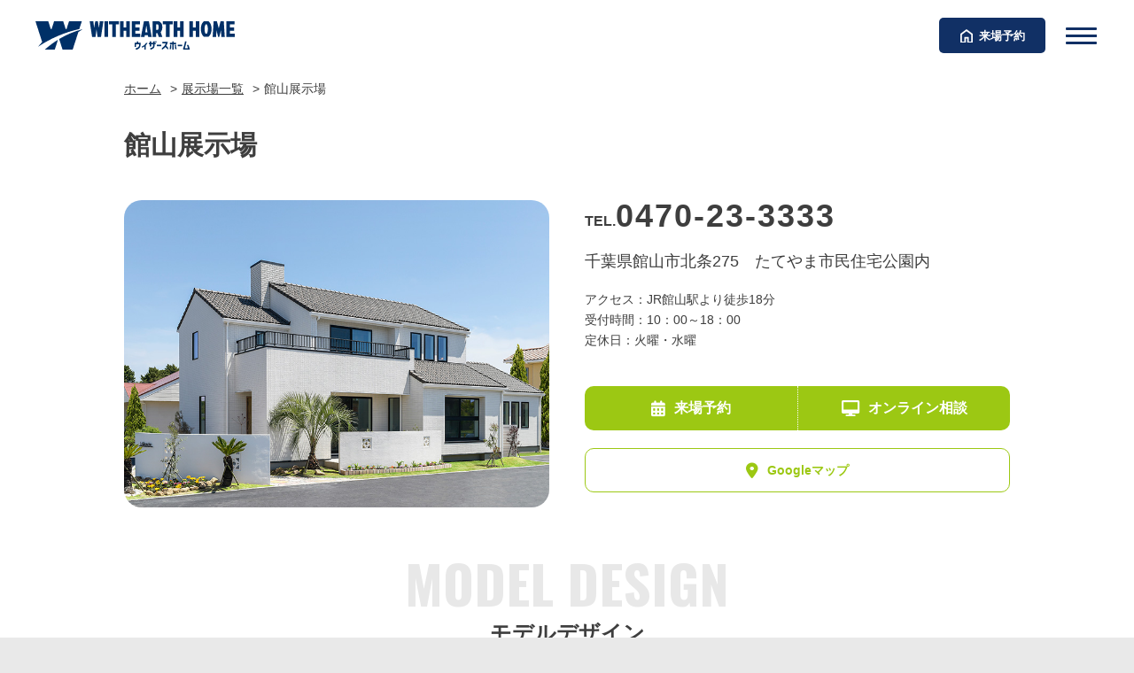

--- FILE ---
content_type: text/html; charset=UTF-8
request_url: https://with-e-home.com/model/view/16
body_size: 14802
content:
<!DOCTYPE html>
<html lang="ja">


<head>
    <meta charset="utf-8"/>    <meta name="viewport" content="width=device-width, initial-scale=1.0">
    <meta name="format-detection" content="telephone=no">
    <meta name="description" content="">
    <title>ウィザースホーム</title>

    
<link rel="apple-touch-icon" sizes="180x180" href="/apple-touch-icon.png">
<link rel="icon" type="image/png" sizes="32x32" href="/favicon_light.ico" media="(prefers-color-scheme: light)">
<link rel="icon" type="image/png" sizes="32x32" href="/favicon_dark.ico" media="(prefers-color-scheme: dark)">

    
    
<!-- Google Tag Manager -->
<script>
    (function(w,d,s,l,i){w[l]=w[l]||[];w[l].push({'gtm.start':
    new Date().getTime(),event:'gtm.js'});var f=d.getElementsByTagName(s)[0],
    j=d.createElement(s),dl=l!='dataLayer'?'&l='+l:'';j.async=true;j.src=
    'https://www.googletagmanager.com/gtm.js?id='+i+dl;f.parentNode.insertBefore(j,f);
    })(window,document,'script','dataLayer','GTM-QQL6');
</script>
<!-- End Google Tag Manager -->
    
    <!-- User -->
    <link href="https://cdnjs.cloudflare.com/ajax/libs/font-awesome/6.1.1/css/all.min.css" rel="stylesheet">
    <link href="https://fonts.googleapis.com/css?family=Noto+Sans+JP:400,500,700,900|Oswald:400,500,600,700&amp;display=swap&amp;subset=japanese" rel="stylesheet">
    <link rel="stylesheet" href="/css/style.css?1767675868"/>    
    <!-- User -->
    <script src="https://ajax.googleapis.com/ajax/libs/jquery/3.4.1/jquery.min.js"></script>
    <script src="/js/nav.js?1734084460"></script>    <script src="/js/divert.js?1754631246"></script>    <script src="/js/fitie.js?1640751914"></script>    <script src="/js/script.js?1734084460"></script>    </head>

<body id="body">
    <!-- Google Tag Manager (noscript) -->
    <noscript>
        <iframe src="https://www.googletagmanager.com/ns.html?id=GTM-QQL6"
                height="0" width="0" style="display:none;visibility:hidden">
        </iframe>
    </noscript>
    <!-- End Google Tag Manager (noscript) -->
    <div class="l-page" data-page-id="index">
        <!-- header start-->
<div class="header_wrap">

    <header>
        <a href="/" class="logo"><img src="/img/common/logo.svg" alt="ウィザースホーム" width="225" height="32"></a>

    </header>

    <div class="header_btn">
        <a href="/model/showroom/" class="reservation_btn"><span>来場予約</span></a>
        <a href="" id="hamburger"><span><span></span></span></a>
    </div>

    <nav id="header_nav">
        <ul class="main_nav">
            <li>
                <a href="" class="toggle"><span>住まいのラインナップ</span></a>

                <div class="submenu">
                    <a href="/lineup/" class="large_link"><span>住まいのラインナップ TOP</span></a>
                    <em class="ol_ttl">暮らし方から探す</em>
                    <ol class="sp_divide">
                        <li><a href="/lineup/sports">スポーツと暮らす</a></li>
                        <li><a href="/lineup/kosodate">子育て</a></li>
                        <li><a href="/lineup/newlifestyle">新生活様式</a></li>
                        <li><a href="/lineup/kajiraku">家事ラク</a></li>
                        <li><a href="/lineup/garage">ガレージ</a></li>
                        <li><a href="/lineup/3kaidate">3階建て</a></li>
                        <li><a href="/lineup/hiraya">平屋</a></li>
                        <li><a href="/lineup/doubleincome">共働き</a></li>
                        <li><a href="/lineup/nisetai">二世帯</a></li>
                        <li><a href="/lineup/outdoor">アウトドア</a></li>
                        <li><a href="/lineup/luxury">ラグジュアリー</a></li>
                    </ol>
                    <em class="ol_ttl">機能・性能から探す</em>
                    <ol class="sp_divide">
                        <li><a href="/lineup/zeh">ゼロエネルギー</a></li>
                        <li><a href="/lineup/seishin">制震住宅</a></li>
                        <li><a href="/lineup/saigai">災害に備える</a></li>
                        <li><a href="/lineup/iot">IoT</a></li>
                        <li><a href="/lineup/zenkankuchou">全館空調</a></li>
                        <li><a href="/lineup/cleanair">健やかな空気環境</a></li>
                    </ol>

                    <em class="ol_ttl">デザインから探す</em>

                    <ol>
                        <li><a href="/lineup/exterior_contemporary">EXTERIOR：コンテンポラリー</a></li>
                        <li><a href="/lineup/exterior_traditional">EXTERIOR：トラディショナル</a></li>
                        <li><a href="/lineup/interior/modern_darktone">INTERIOR：モダン ダークトーン</a></li>
                        <li><a href="/lineup/interior/classical_darktone">INTERIOR：クラシカル ダークトーン</a></li>
                        <li><a href="/lineup/interior/modern_lighttone">INTERIOR：モダン ライトトーン</a></li>
                        <li><a href="/lineup/interior/classical_lighttone">INTERIOR：クラシカル ライトトーン</a></li>
                        <li><a href="/lineup/interior/gazou">画像から探す</a></li>
                    </ol>
                    <div class="bnr_box">
                        <a href="/lineup/co-cochi"><img src="/img/common/bnr_co-cochi.webp" alt="CO-COCHIデザイン" width="289" height="98"></a>
                        <a href="/lp/selectstyle/"><img src="/img/common/bnr_selectstyle.webp" alt="SELECT STYLE" width="289" height="98"></a>
                        <div class="bestplan-pop" onclick="bestPlanClick()"><img src="/img/common/bnr_bestplan.webp?250625" alt="BEST PLAN" width="289" height="98"></div>
                    </div>

                </div>
            </li>
            <li><a href="/standard"><span>標準仕様</span></a></li>
            <li>
                <a href="" class="toggle"><span>技術と性能</span></a>

                <div class="submenu">
                    <a href="/technology/" class="large_link"><span>技術と性能TOP</span></a>

                    <ol class="sp_divide">
                        <li><a href="/technology/lcc/">LCC</a></li>
                        <li><a href="/technology/dannetsu/">超・高断熱</a></li>
                        <li><a href="/technology/taishin/">耐震性</a></li>
                        <li><a href="/technology/taika/">耐火性</a></li>
                        <li><a href="/technology/taikyu/">耐久性</a></li>
                        <li><a href="/technology/air_con/">空気環境</a></li>
                        <li><a href="/technology/gaisou/">外壁タイル</a></li>
                        <li><a href="/technology/shouene/">省エネ性</a></li>
                        <li><a href="/technology/hinshitsu/">品質管理</a></li>
                        <li><a href="/technology/kojo/">自社工場</a></li>
                        <li><a href="/technology/support/">保証・サポート</a></li>
                    </ol>

                    <div class="bnr_box">
                        <a href="/technology/tile/"><img src="/img/common/bnr_tile.webp" alt="TILE" width="290" height="99"></a>
                    </div>

                </div>

            </li>
            <li>
                <a href="" class="toggle"><span>実例・間取りを見る</span></a>
                <div class="submenu">
                    <ul class="link_list">
                        <li><a href="/contents/"><span>実例集</span></a></li>
                        <li><a href="/plans/"><span>間取り集</span></a></li>
                        <!-- <li><a href="https://with-e-home.com/brand/20family/" target="_blank"><span>暮らしのシーン</span></a></li> -->
                    </ul>
                    <div class="bnr_box">
                        <a href="/25th/families-lives/"><img src="/img/common/bnr_25interview.webp?250922" alt="25家族の暮らしのインタビュー" width="290" height="99"></a>
                        <a href="https://with-e-home.com/news/58"><img src="/img/common/bnr_ujiki.webp?250922" alt="うじきつよし邸ルームツアーを公開しました" width="290" height="99"></a>
                    </div>
                </div>
            </li>
            <li>
                <a href="" class="toggle"><span>モデルハウスを探す</span></a>
                <div class="submenu">
                    <ul class="area">
                        <li class="wide"><a href="/model/showroom/">展示場一覧</a></li>
                        <li><a href="/model/search-area/12">千葉県</a></li>
                        <li><a href="/model/search-area/14">神奈川県</a></li>
                        <li><a href="/model/search-area/13">東京都</a></li>
                        <li><a href="/model/search-area/11">埼玉県</a></li>
                        <li><a href="/model/search-area/8">茨城県</a></li>
                        <li><a href="/model/search-area/19">山梨県</a></li>
                        <li><a href="/model/search-area/1">北海道</a></li>
                    </ul>

                    <div class="bnr_box">
                        <a href="https://www.shinshowa.co.jp/housing-square/" target="_blank"><img src="/img/common/bnr_housing-square.webp" alt="住宅館ハウジングスクエア" width="294" height="99"></a>
                        <a href="/lp/machikado-withearth/" target="_blank"><img src="/img/common/bnr_machikado-withearth.webp" alt="街角ウィザース" width="294" height="99"></a>
                        <a href="/miele-shop-kisarazu/"><img src="/img/common/bnr_miele-shop-kisarazu.webp?250717" alt="ミーレ・プレミアムパートナーショップ木更津" width="294" height="99"></a>
                    </div>
                </div>
            </li>
            <li>
                <a href="https://lp.with-e-home.com/reform/kitchen-venus" target="_blank"><span>リフォーム</span></a>
            </li>
            <li>
                <a href="" class="toggle"><span>不動産・賃貸</span></a>
                <div class="submenu">
                    <em class="ol_ttl">不動産</em>
                    <div class="bnr_box">
                        <a href="/fudousan/" target="_blank"><img src="/img/common/bnr_fudousan.webp" alt="ウィザースホームの賃貸住宅" width="290" height="87"></a>
                    </div>
                    <em class="ol_ttl">分譲住宅を探す</em>
                    <div class="bnr_box">
                        <a href="https://with-e-home.com/estate/" target="_blank"><img src="/img/common/bnr_estate.webp" alt="一戸建て特集" width="290" height="87"></a>
                    </div>
                </div>
            </li>
            <li>
                <a href="" class="toggle"><span>会社情報</span></a>
                <div class="submenu">

                    <ul class="link_list nopadding">
                        <li><a href="/brand/promise/"><span>ブランドメッセージ</span></a></li>
                        <li><a href="/brand/mission/"><span>企業理念</span></a></li>
                        <li><a href="/brand/message/"><span>代表・役員挨拶</span></a></li>
                        <li><a href="/company/"><span>会社概要</span></a></li>
                        <li><a href="/brand/group/"><span>グループ紹介</span></a></li>
                        <li class="noborder"><a href="/sustainability/"><span>サステナブルへの取り組みTOP</span></a></li>
                    </ul>
                    <ol>
                        <li><a href="/sp/with-earth-declaration/">With Earth宣言</a></li>
                        <li><a href="/">With Earthの軌跡</a></li>
                        <li><a href="/sustainability/tanbou/">サステナブル探訪</a></li>
                        <li><a href="/sustainability/sdgs/">SDGsの取り組み</a></li>
                        <li><a href="/company/zeh/">ZEHへの取り組み</a></li>
                    </ol>

                    <div class="bnr_box">
                        <!-- <a href="/sp/with-earth-declaration/"><img src="/img/common/bnr_with-earth-declaration.webp" alt="WithEarth宣言" width="290" height="98"></a>
                        <a href="/brand/sdgs/" target="_blank"><img src="/img/common/bnr_sdgs.webp" alt="SDGsの取り組み" width="290" height="98"></a> -->
                        <a href="/sp/cm-with-earth/" target="_blank"><img src="/img/common/bnr_cm-with-earth.webp" alt="ムービーギャラリー" width="290" height="98"></a>
                        <!-- <a href="/sustainability/tanbou/" target="_blank"><img src="/img/common/bnr_sustainability.webp" alt="サステナブル探訪" width="290" height="99"></a> -->
                    </div>
                </div>
            </li>
            <li>
                <a href="" class="toggle"><span>採用情報</span></a>
                <div class="submenu">
                    <ul class="link_list">
                        <li><a href="/saiyo/career/" target="_blank"><span>中途採用</span></a></li>
                    </ul>


                </div>
            </li>
            <li><a href="/owner-clubwithearth/" target="_blank"><span>オーナーサポート</span></a></li>
        </ul>

    <!-- //main_nav -->

        <div class="nav_btnbox">
            <a href="/model/showroom/" class="showroom sp"><span>来場予約</span></a>
            <a href="/events/" class="events"><span>イベント情報</span></a>
            <a href="/park/catalog/" class="catalog" target="_blank"><span>カタログ閲覧</span></a>
            <a href="/news/" class="news"><span>キャンペーン<br>新着情報</span></a>
        </div>

        <div class="nav_linknox">
            <div class="nav_sitelink">
                <a href="/questions/"><span>よくある質問</span></a>
                <a href="/inquiry/"><span>お問い合わせ一覧</span></a>
                <!-- <a href="/brand/group/" target="_blank"><span>新昭和グループ</span></a> -->
                <a href="/publicnotice/"><span>電子公告</span></a>
                <a href="https://www.shinshowa.co.jp/privacy_policy/" target="_blank"><span>プライバシーポリシー</span></a>
                <a href="https://www.shinshowa.co.jp/privacy_policy/security_policy.php" target="_blank"><span>情報セキュリティ方針</span></a>
            </div>
            <ul class="sns">
                <li><a href="https://www.instagram.com/withearth_home_official/"><img src="/img/common/icon-instagram.png" alt="Instagram" width="30" height="30"></a></li>
                <li><a href="https://www.youtube.com/channel/UCIhvCr2Vc2lf1P668nC4p7Q"><img src="/img/common/icon-youtube.svg" alt="Youtube" width="30" height="21"></a></li>
                <li><a href="https://www.tiktok.com/@withearth_home_official"><img src="/img/common/icon-tiktok.svg" alt="Tiktok" width="30" height="30"></a></li>
                <li><a href="https://www.facebook.com/withearthhome"><img src="/img/common/icon-facebook.svg" alt="Facebook" width="30" height="30"></a></li>
                <!-- <li><a href="https://lin.ee/3D8SlYi"><img src="/img/common/icon-line.svg" alt="LINE公式アカウント" width="30" height="30"></a></li> -->
            </ul>
        </div>

        <div class="nav_bottom">
            <a href="/park/" target="_blank"><img src="/img/common/bnr_park.webp" alt="ウィザースパーク" width="393" height="112"></a>
            <a href="/25th/" target="_blank">
                <picture>
                    <source srcset="/img/common/bnr_25th@sp.webp" media="screen and (max-width:768px)"/>
                    <img src="/img/common/bnr_25th.webp" alt="25周年" width="216" height="112">
                </picture>
            </a>
                <ul class="sns">
                <li><a href="https://www.instagram.com/withearth_home_official/"><img src="/img/common/icon-instagram.png" alt="Instagram" width="30" height="30"></a></li>
                <li><a href="https://www.youtube.com/channel/UCIhvCr2Vc2lf1P668nC4p7Q"><img src="/img/common/icon-youtube.svg" alt="Youtube" width="30" height="21"></a></li>
                <li><a href="https://www.tiktok.com/@withearth_home_official"><img src="/img/common/icon-tiktok.svg" alt="Tiktok" width="30" height="30"></a></li>
                <li><a href="https://www.facebook.com/withearthhome"><img src="/img/common/icon-facebook.svg" alt="Facebook" width="30" height="30"></a></li>
                <!-- <li><a href="https://lin.ee/3D8SlYi"><img src="/img/common/icon-line.svg" alt="LINE公式アカウント" width="30" height="30"></a></li> -->
            </ul>
        </div>

    </nav>

    <div id="header_wrap_bg"></div>

</div>


<div id="bg-bestplan">
    <div class="bestplan__area">
        <div class="bestplan__close"><span></span><span></span></div>
        <div class="bestplan__contents">
            <div class="bestplan__top">
                <p class="bestplan__main_ttl">WITHEARTH HOME の BEST PLAN</p>
                <div class="flex">
                    <a href="/pdf/bestplan2.0.pdf" target="_blank">
                        <img src="/img/index/bestplan__two-story.webp" width="460" height="156" alt="2階建てプラン集" loading="lazy">
                    </a>
                    <a href="/lp/hiraya-bestplan/">
                        <img src="/img/index/bestplan__hiraya.webp" width="460" height="156" alt="平屋" loading="lazy">
                    </a>
                </div>
            </div>
            <div class="bestplan__bottom">
                <p class="bestplan__sub_ttl">エリア限定商品</p>
                <div class="flex">
                    <a href="/lp/bestplan/">
                        <img src="/img/index/bestplan__teinei.webp" width="460" height="156" alt="丁寧でなんとなくいい感" loading="lazy">
                    </a>
                </div>
            </div>
        </div>
    </div>
</div>

<script>

    function bestPlanClick() {
        const bgBestPlan = document.getElementById('bg-bestplan');
        const body = document.body;
        const html = document.documentElement;

        // 'active' クラスを追加
        bgBestPlan.classList.add('active');
        body.style.overflow = 'hidden';
        html.style.overflow = 'hidden';

        // 非アクティブ化する要素を定義
        const elementsToDeactivate = [
            document.querySelector('.header_wrap header'),
            document.getElementById('hamburger'),
            document.getElementById('header_nav'),
            document.getElementById('header_wrap_bg')
        ];

        // 指定された要素から 'active' クラスを削除
        elementsToDeactivate.forEach(element => {
            if (element) { // 要素が存在することを確認してからクラスを削除する
                element.classList.remove('active');
            }
        });

        // 'best plan' オーバーレイを閉じるためのクリックリスナーを追加
        bgBestPlan.addEventListener('click', () => {
            bgBestPlan.classList.remove('active');
            body.style.overflow = '';
            html.style.overflow = '';
        }, { once: true }); // 一度実行されたら自動的にリスナーを削除するために { once: true } を使用
    }

</script>
        <main>
            <ul class="breadcrumb"><li><a href="/">ホーム</a></li><li><a href="/model/showroom">展示場一覧</a></li><li><span>館山展示場</span></li></ul>                        
<div id="modelhouse">

    <section class="detail_head">
        <h1 class="sect_ttl">
    <em>館山展示場</em>
</h1>

<figure>
    <img src="/img/uploads/showHouses/2022-07-08/1657266954-982db7b7.jpg?1662611094" width="540" height="390" alt="館山展示場"/></figure>
<div class="text">
    <a href="tel:0470-23-3333" class="tel">
        <small>TEL.</small><em>0470-23-3333</em>
        <span><img src="/img/model/mobile.svg" width="16" height="16" /></span>
    </a>
    <address>千葉県館山市北条275　たてやま市民住宅公園内</address>

    <ul>
                    <li style="text-indent:-5em;padding-left:5em;">アクセス：JR館山駅より徒歩18分</li>
                <li>受付時間：10：00～18：00</li>
        <li>定休日：火曜・水曜</li>
        <li class="red"></li>
    </ul>

    <div class="rsv_btnbox">
        <a href="/reservation?show_house_id=16">
            <i class="fa-solid fa-calendar-days"></i><span>来場予約</span>
        </a>
        <a href="/online-reservation?show_house_id=16">
            <i class="fa-solid fa-desktop"></i><span>オンライン相談</span>
        </a>
    </div>

    <div class="map_btnbox">
        <a href="https://goo.gl/maps/S1TaDvpz4s2eLzuG7" target="_blank" rel="noopener noreferrer">
            <i class="fa-solid fa-location-dot"></i>Googleマップ
        </a>
            </div>
</div>
    </section>

            <section class="detail_body">
            <h2 class="model_sect_ttl">
                <em>MODEL DESIGN</em>
                <span>モデルデザイン</span>
            </h2>
                            <h3></h3>
                <p>白と黒のコントラストが館山の陽光にひときわ映える外観。ホワイト一色の外壁タイルが、ブラックの窓枠やロートアルミのバルコニー手すりを引き立てます。</p>
            
                            <div class="detail_item">
                                            <div class="item">
                            <figure>
                                <img src="/img/uploads/showHouseContentPhotos/2022-09-07/1662551966-5f20c033.jpg?1662610982" width="480" height="347" alt="外観の見どころ"/>                            </figure>
                            <div class="text">
                                <h3>外観の見どころ</h3>
                                <p>館山の陽光にひときわ映える白と黒のコントラストが印象的な外観。ブラックの屋根瓦が全体のシルエットに落ち着きを与えます。外壁タイルをホワイト一色で仕上げることで、ブラックの窓枠やロートアルミのバルコニー手摺りが映える外観デザインを創出。緩やかに曲線を描く塗り壁仕上げの塀がテラスや玄関に柔らかな表情を演出します。</p>
                            </div>
                        </div>
                                            <div class="item">
                            <figure>
                                <img src="/img/uploads/showHouseContentPhotos/2022-09-05/1662376515-107722eb.jpg?1662610972" width="480" height="347" alt="内観の見どころ"/>                            </figure>
                            <div class="text">
                                <h3>内観の見どころ</h3>
                                <p>新しさの中にもどこか懐かしさを感じさせる「ラスティック（素朴さ）」をテーマに、やわらかなアースカラーでコーディネートしたインテリアが見どころです。テラスと畳コーナーにつながるくつろぎのリビングや、回遊動線上にパントリーを設けた対面キッチンなど、開放感と家事ラクを両立した心地いい住空間が広がります。</p>
                            </div>
                        </div>
                                    </div>
                    </section>
    
    
            <section class="photo_gallery">
            <h2 class="model_sect_ttl">
                <em>PHOTO GALLERY</em>
                <span>フォトギャラリー</span>
            </h2>

            <div class="photo_gallery_box">
                                                        <a class="modal_btn" data-img="#zoom0">
                        <img src="/img/uploads/showHousePhotos/2022-08-09/1660037435-de804383.jpg?1662611070" alt="ダイニング"/>                    </a>
                                                        <a class="modal_btn" data-img="#zoom1">
                        <img src="/img/uploads/showHousePhotos/2022-08-09/1660037435-c6967bf9.jpg?1662611071" alt="リビング⇔畳コーナー"/>                    </a>
                                                        <a class="modal_btn" data-img="#zoom2">
                        <img src="/img/uploads/showHousePhotos/2022-08-09/1660037435-909bf115.jpg?1662611070" alt="キッチン"/>                    </a>
                                                        <a class="modal_btn" data-img="#zoom3">
                        <img src="/img/uploads/showHousePhotos/2022-08-09/1660037435-f326a548.jpg?1662611071" alt="玄関ホール"/>                    </a>
                                                        <a class="modal_btn" data-img="#zoom4">
                        <img src="/img/uploads/showHousePhotos/2022-08-09/1660037435-fddc1bd4.jpg?1662611071" alt="子供室"/>                    </a>
                                                        <a class="modal_btn" data-img="#zoom5">
                        <img src="/img/uploads/showHousePhotos/2022-08-09/1660037435-79de2e78.jpg?1662611070" alt="主寝室"/>                    </a>
                                                        <a class="modal_btn" data-img="#zoom6">
                        <img src="/img/uploads/showHousePhotos/2022-08-09/1660037435-7d70f168.jpg?1662611070" alt="サニタリー"/>                    </a>
                                                        <a class="modal_btn" data-img="#zoom7">
                        <img src="/img/uploads/showHousePhotos/2022-08-09/1660037435-9612395a.jpg?1662611071" alt="外観"/>                    </a>
                                                </div>
            <div class="photo_gallery_box" style="display:none;">
                                                                                                                                                                                                                        <a class="modal_btn" data-img="#zoom8">
                        <img src="/img/uploads/showHousePhotos/2022-08-09/1660037435-acf2d51a.jpg?1662611070" alt="リビング"/>                    </a>
                                                        <a class="modal_btn" data-img="#zoom9">
                        <img src="/img/uploads/showHousePhotos/2022-08-09/1660037435-e2fe8945.jpg?1662611071" alt="リビング⇔テラス"/>                    </a>
                            </div>

                            <a href="" class="moreBtn"><span>もっと見る</span></a>
            
        </section>
    
    <section class="check">
        <h2 class="model_sect_ttl">
            <em>CHECK</em>
            <span>この展示場で相談できること</span>
        </h2>

        <div class="check_inner">
            <div class="item">
                <figure><img src="/img/model/check01.png" width="90" height="100" alt="間取り 見積作成" /></figure>
                <h3>間取り<br />見積作成</h3>
                <p>ご要望をお伺いしお客様のライフスタイルに合わせた間取りをご提案します。<br />お客様によって間取りが違うように金額ももちろん違うので、1邸ごとにお見積りを作成しています。</p>
            </div>

            <div class="item">
                <figure><img src="/img/model/check02.png" width="90" height="100" alt="土地探し" /></figure>
                <h3>土地探し</h3>
                <p>不動産のプロと連携して土地探しをサポートします。<br />
                    土地によっては建築費や水道の引き込みなど、金額が大きく変わってきます。土地・建物それぞれのプロの目線で土地選びができるのでメリットデメリットを知ったうえで土地購入ができます。<br />
                    すでに検討地をお持ちの方もお気軽にご相談ください。</p>
            </div>

            <div class="item">
                <figure><img src="/img/model/check03.png" width="90" height="100" alt="資金相談 ライフプランニング" /></figure>
                <h3>資金相談<br />ライフプランニング</h3>
                <p>注文住宅を建てるにあたり、お得に建てる方法の最新情報(税制優遇・補助金制度等)を知って賢いお家づくりをしましょう。<br />
                    お金のプロであるファイナンシャルプランナーとお客様とで、住宅購入時期の検討や無理のない返済額についてなどシミュレーションすることで資金について安心できます。</p>
            </div>
        </div>
    </section>

    <section class="reservationBox">
        <h2 class="model_sect_ttl">
            <em>RESERVATION</em>
            <span>まずは展示場を<br class="sp" />見てみませんか？</span>
        </h2>
        <div class="rsv_btnbox">

            <a href="/reservation?show_house_id=16">
                <svg class="rsv" xmlns="http://www.w3.org/2000/svg" viewBox="0 0 511.93 512">
                    <g>
                        <path class="cls-1" d="M511.5,239.5h0c-2.7-42.2-15.8-81.7-36.7-116-21.7-35.7-51.9-65.7-87.8-87.2C353.1,16,314.1,3.2,272.6,.5c-5.6-.3-11.1-.5-16.6-.5C114.6,0,0,114.6,0,256c0,5.5,.2,11,.5,16.6H.5c2.7,42,15.7,81.3,36.5,115.5,21.4,35.3,51.1,65.1,86.3,86.6,34.3,20.9,73.8,34.1,116,36.8,5.6,.4,11.1,.5,16.6,.5,141.4,0,256-114.6,256-256,.1-5.5-.1-11-.4-16.5ZM30.1,256c0-62.4,25.3-118.8,66.1-159.7C137.1,55.4,193.5,30.1,255.9,30.1c4.9,0,9.8,.2,14.7,.5,112.3,7,203.8,98.5,210.8,210.8h0c.3,4.9,.5,9.8,.5,14.7,0,62.4-25.3,118.8-66.2,159.7-40.9,40.9-97.3,66.1-159.7,66.2-4.9,0-9.8-.2-14.7-.5-112.2-7-203.7-98.5-210.7-210.7h0c-.3-5-.5-9.9-.5-14.8Z" />
                        <polygon class="cls-1" points="395 195.7 395 195.6 395 195.6 395.2 195.5 357.5 157.8 234.7 280.6 162 207.9 124.3 245.6 234.7 356 395 195.7" />
                    </g>
                </svg>
                <span>来場予約はこちら</span>
            </a>

            <a href="/online-reservation?show_house_id=16" class="green">
                <svg class="online" xmlns="http://www.w3.org/2000/svg" viewBox="0 0 195.65 154.4">
                    <defs></defs>
                    <g>
                        <path class="cls-1" d="M188.93,0H6.71C2.99,0,0,3.01,0,6.73V112.38H.02v3.46c0,3.7,3.01,6.71,6.73,6.71H75.64l-1,13.59c0,1.66-1.13,4.39-1.79,5.71l-6.66,8.72c-.79,1.58-.03,3.83,1.31,3.83h60.64c1.34,0,2.11-2.24,1.31-3.83l-6.66-8.72c-.66-1.32-1.79-4.04-1.79-5.71l-1-13.59h68.9c3.72,0,6.73-3.01,6.73-6.71v-3.46h.02V6.73c0-3.72-2.99-6.73-6.71-6.73h0ZM7.3,6.48H188.34V105.9H7.3V6.48Z" />
                    </g>
                </svg>
                <span>オンライン相談予約はこちら</span>
            </a>

        </div>
    </section>

    
    
    <section class="detail_head bottom">
        <h1 class="sect_ttl">
    <em>館山展示場</em>
</h1>

<figure>
    <img src="/img/uploads/showHouses/2022-07-08/1657266954-982db7b7.jpg?1662611094" width="540" height="390" alt="館山展示場"/></figure>
<div class="text">
    <a href="tel:0470-23-3333" class="tel">
        <small>TEL.</small><em>0470-23-3333</em>
        <span><img src="/img/model/mobile.svg" width="16" height="16" /></span>
    </a>
    <address>千葉県館山市北条275　たてやま市民住宅公園内</address>

    <ul>
                    <li style="text-indent:-5em;padding-left:5em;">アクセス：JR館山駅より徒歩18分</li>
                <li>受付時間：10：00～18：00</li>
        <li>定休日：火曜・水曜</li>
        <li class="red"></li>
    </ul>

    <div class="rsv_btnbox">
        <a href="/reservation?show_house_id=16">
            <i class="fa-solid fa-calendar-days"></i><span>来場予約</span>
        </a>
        <a href="/online-reservation?show_house_id=16">
            <i class="fa-solid fa-desktop"></i><span>オンライン相談</span>
        </a>
    </div>

    <div class="map_btnbox">
        <a href="https://goo.gl/maps/S1TaDvpz4s2eLzuG7" target="_blank" rel="noopener noreferrer">
            <i class="fa-solid fa-location-dot"></i>Googleマップ
        </a>
            </div>
</div>

        <div class="btnbox">
            <a href="/show-houses/showroom" class="btn01 green">展示場一覧はこちら</a>
        </div>
    </section>

    <div class="topBnrArea two btm other">
    <div class="bnr">
        <a href="/park/catalog">
            <picture>
                <source media="(max-width: 768px)" srcset="/img/works/bnr_catalog_sp.png">
                <img src="/img/works/bnr_catalog.png" alt="デジタルカタログを見る 当社の住まいづくりの特徴や商品解説など会員限定の情報が満載！">
            </picture>
        </a>
    </div>
    <div class="bnr">
        <a href="/lp/machikado-withearth/">
            <picture>
                <source media="(max-width: 768px)" srcset="/img/index/bnr_sp.png">
                <img src="/img/index/bnr_pc.png" alt="暮らしをリアルに体感！" width="476" height="160" >
            </picture>
        </a>
    </div>
</div>

    <div id="modal_image">
                    <div id="zoom0" class="modalbox">
                <div class="modal_search_close">
                    <img src="/img/model/close.svg" width="37" height="37" alt="閉じる" />
                </div>

                <div class="modalbox_inner">

                    <div class="image">
                        <img src="/img/uploads/showHousePhotos/2022-08-09/1660037435-de804383.jpg?1662611070" width="690" height="460" alt="ダイニング"/>
                                                <a class="modal_btn prev" data-img="#zoom9">
                            <img src="/img/model/prev.svg" width="8" height="12" />
                        </a>
                        <a class="modal_btn next" data-img="#zoom1">
                            <img src="/img/model/next.svg" width="8" height="12" />
                        </a>
                    </div>

                                            <em>ダイニング</em>
                                            <em>キッチン</em>
                                        <h3>ダイニング</h3>
                    <p>キッチンに隣接するダイニングは勾配天井がポイント。L字型のベンチの下を一部収納にするなど、適材適所の収納アイデアも見どころです。</p>
                </div>

            </div>
                    <div id="zoom1" class="modalbox">
                <div class="modal_search_close">
                    <img src="/img/model/close.svg" width="37" height="37" alt="閉じる" />
                </div>

                <div class="modalbox_inner">

                    <div class="image">
                        <img src="/img/uploads/showHousePhotos/2022-08-09/1660037435-c6967bf9.jpg?1662611071" width="690" height="460" alt="リビング⇔畳コーナー"/>
                                                <a class="modal_btn prev" data-img="#zoom0">
                            <img src="/img/model/prev.svg" width="8" height="12" />
                        </a>
                        <a class="modal_btn next" data-img="#zoom2">
                            <img src="/img/model/next.svg" width="8" height="12" />
                        </a>
                    </div>

                                            <em>リビング</em>
                                            <em>和室・畳</em>
                                        <h3>リビング⇔畳コーナー</h3>
                    <p>小上がりの畳コーナーはリビングに開いた開放的な和の空間。お子様の遊び場やお昼寝はもちろん、ゲストルームとしても重宝します。</p>
                </div>

            </div>
                    <div id="zoom2" class="modalbox">
                <div class="modal_search_close">
                    <img src="/img/model/close.svg" width="37" height="37" alt="閉じる" />
                </div>

                <div class="modalbox_inner">

                    <div class="image">
                        <img src="/img/uploads/showHousePhotos/2022-08-09/1660037435-909bf115.jpg?1662611070" width="690" height="460" alt="キッチン"/>
                                                <a class="modal_btn prev" data-img="#zoom1">
                            <img src="/img/model/prev.svg" width="8" height="12" />
                        </a>
                        <a class="modal_btn next" data-img="#zoom3">
                            <img src="/img/model/next.svg" width="8" height="12" />
                        </a>
                    </div>

                                            <em>キッチン</em>
                                        <h3>キッチン</h3>
                    <p>吊戸棚のないオープンなキッチンは、ダイニングやリビングを見渡せる開放感が魅力。回遊動線上にパントリーを設け家事ラクをサポートします。</p>
                </div>

            </div>
                    <div id="zoom3" class="modalbox">
                <div class="modal_search_close">
                    <img src="/img/model/close.svg" width="37" height="37" alt="閉じる" />
                </div>

                <div class="modalbox_inner">

                    <div class="image">
                        <img src="/img/uploads/showHousePhotos/2022-08-09/1660037435-f326a548.jpg?1662611071" width="690" height="460" alt="玄関ホール"/>
                                                <a class="modal_btn prev" data-img="#zoom2">
                            <img src="/img/model/prev.svg" width="8" height="12" />
                        </a>
                        <a class="modal_btn next" data-img="#zoom4">
                            <img src="/img/model/next.svg" width="8" height="12" />
                        </a>
                    </div>

                                            <em>玄関・ホール</em>
                                        <h3>玄関ホール</h3>
                    <p>小物やグリーンを飾ったタイル貼りのアクセントウォールが、ラスティックな空間を創出する玄関ホール。玄関をキレイに保つシューズクロークも設置しています。</p>
                </div>

            </div>
                    <div id="zoom4" class="modalbox">
                <div class="modal_search_close">
                    <img src="/img/model/close.svg" width="37" height="37" alt="閉じる" />
                </div>

                <div class="modalbox_inner">

                    <div class="image">
                        <img src="/img/uploads/showHousePhotos/2022-08-09/1660037435-fddc1bd4.jpg?1662611071" width="690" height="460" alt="子供室"/>
                                                <a class="modal_btn prev" data-img="#zoom3">
                            <img src="/img/model/prev.svg" width="8" height="12" />
                        </a>
                        <a class="modal_btn next" data-img="#zoom5">
                            <img src="/img/model/next.svg" width="8" height="12" />
                        </a>
                    </div>

                                            <em>キッズルーム</em>
                                        <h3>子供室</h3>
                    <p>シンプルな中に遊び心をプラスしたコーディネートが楽しい子供室。成長とともにモノが増えることを見据えウォークインクローゼットを設置しています。</p>
                </div>

            </div>
                    <div id="zoom5" class="modalbox">
                <div class="modal_search_close">
                    <img src="/img/model/close.svg" width="37" height="37" alt="閉じる" />
                </div>

                <div class="modalbox_inner">

                    <div class="image">
                        <img src="/img/uploads/showHousePhotos/2022-08-09/1660037435-79de2e78.jpg?1662611070" width="690" height="460" alt="主寝室"/>
                                                <a class="modal_btn prev" data-img="#zoom4">
                            <img src="/img/model/prev.svg" width="8" height="12" />
                        </a>
                        <a class="modal_btn next" data-img="#zoom6">
                            <img src="/img/model/next.svg" width="8" height="12" />
                        </a>
                    </div>

                                            <em>寝室</em>
                                        <h3>主寝室</h3>
                    <p>ヘッドボードや天井の造作をアクセントに、空間全体を深みのあるウッディな風合いでコーディネートした主寝室。</p>
                </div>

            </div>
                    <div id="zoom6" class="modalbox">
                <div class="modal_search_close">
                    <img src="/img/model/close.svg" width="37" height="37" alt="閉じる" />
                </div>

                <div class="modalbox_inner">

                    <div class="image">
                        <img src="/img/uploads/showHousePhotos/2022-08-09/1660037435-7d70f168.jpg?1662611070" width="690" height="460" alt="サニタリー"/>
                                                <a class="modal_btn prev" data-img="#zoom5">
                            <img src="/img/model/prev.svg" width="8" height="12" />
                        </a>
                        <a class="modal_btn next" data-img="#zoom7">
                            <img src="/img/model/next.svg" width="8" height="12" />
                        </a>
                    </div>

                                            <em>脱衣所</em>
                                        <h3>サニタリー</h3>
                    <p>タイルや木の素材感を生かした洗面化粧台。洗面スペースと一体のカウンターはドレッサーとしても利用できます。</p>
                </div>

            </div>
                    <div id="zoom7" class="modalbox">
                <div class="modal_search_close">
                    <img src="/img/model/close.svg" width="37" height="37" alt="閉じる" />
                </div>

                <div class="modalbox_inner">

                    <div class="image">
                        <img src="/img/uploads/showHousePhotos/2022-08-09/1660037435-9612395a.jpg?1662611071" width="690" height="460" alt="外観"/>
                                                <a class="modal_btn prev" data-img="#zoom6">
                            <img src="/img/model/prev.svg" width="8" height="12" />
                        </a>
                        <a class="modal_btn next" data-img="#zoom8">
                            <img src="/img/model/next.svg" width="8" height="12" />
                        </a>
                    </div>

                                            <em>外観</em>
                                        <h3>外観</h3>
                    <p>白と黒のコントラストが館山の陽光にひときわ映える外観。ホワイト一色の外壁タイルが、ブラックの窓枠やロートアルミのバルコニー手すりを引き立てます。</p>
                </div>

            </div>
                    <div id="zoom8" class="modalbox">
                <div class="modal_search_close">
                    <img src="/img/model/close.svg" width="37" height="37" alt="閉じる" />
                </div>

                <div class="modalbox_inner">

                    <div class="image">
                        <img src="/img/uploads/showHousePhotos/2022-08-09/1660037435-acf2d51a.jpg?1662611070" width="690" height="460" alt="リビング"/>
                                                <a class="modal_btn prev" data-img="#zoom7">
                            <img src="/img/model/prev.svg" width="8" height="12" />
                        </a>
                        <a class="modal_btn next" data-img="#zoom9">
                            <img src="/img/model/next.svg" width="8" height="12" />
                        </a>
                    </div>

                                            <em>リビング</em>
                                        <h3>リビング</h3>
                    <p>グリーンを配したタイル貼りのアクセントウォールがくつろぎを創出するリビング。テラス、畳コーナーと一体で使える動線の工夫も魅力です。</p>
                </div>

            </div>
                    <div id="zoom9" class="modalbox">
                <div class="modal_search_close">
                    <img src="/img/model/close.svg" width="37" height="37" alt="閉じる" />
                </div>

                <div class="modalbox_inner">

                    <div class="image">
                        <img src="/img/uploads/showHousePhotos/2022-08-09/1660037435-e2fe8945.jpg?1662611071" width="690" height="460" alt="リビング⇔テラス"/>
                                                <a class="modal_btn prev" data-img="#zoom8">
                            <img src="/img/model/prev.svg" width="8" height="12" />
                        </a>
                        <a class="modal_btn next" data-img="#zoom0">
                            <img src="/img/model/next.svg" width="8" height="12" />
                        </a>
                    </div>

                                            <em>リビング</em>
                                        <h3>リビング⇔テラス</h3>
                    <p>リビングとつながる半オープンスペースのテラス。アウトドアリビングとしてくつろいだり、バーベキューを楽しんだり、週末のひとときを多彩に演出できます。</p>
                </div>

            </div>
        
        <div id="modal_guide_map" class="modalbox">
            <div class="modal_search_close">
                <img src="/img/model/close.svg" width="37" height="37" alt="閉じる" />
            </div>

            <div class="modalbox_inner">
                <div class="image">
                    <img src="/" width="690" height="460" alt=""/>                </div>
            </div>
        </div>

        <div id="modalbg"></div>
    </div>

</div><!-- /#modelhouse -->

<script>
    $(function() {
        $(".moreBtn").on("click", function() {
            $(this).prev().fadeIn('slow');
            $(this).fadeOut('slow');
            return false;
        });

        $(".modal_btn").on("click", function() {
            var data = $(this).attr("data-img");
            $('body,html').css({
                overflow: 'hidden'
            });
            $("#modal_image").addClass("on");
            $(".modalbox").removeClass("active");
            $(data).addClass("active");

            return false;
        });

        $("#modalbg").on("click", function() {
            $('body,html').css({
                overflow: ''
            });
            $("#modal_image").removeClass("on");
            $(".modalbox").removeClass("active");

            return false;
        });

        $(".guide_map").on("click", function() {
            $('body,html').css({
                overflow: 'hidden'
            });
            $("#modal_image").addClass("on");
            $(".modalbox").removeClass("active");
            $("#modal_guide_map").addClass("active");

            return false;
        });
    });
</script>
        </main>
        

<div class="clip_btn_box">
    </div>

<div class="p-page__btn js-pagetop"></div>

<!-- <footer class="l-footer l-contents__right">
    <div class="u-hidden-tb u-hidden-sp">
        <nav>
            <div class="l-footer__navi u-m-t-60">
                <div class="l-footer__navi__block"><a class="l-footer__navi__parent u-whs-nw" href="/brand/promise">WITHEARTH PROMISE - 私たちの約束</a></div>
                <div class="l-footer__navi__block"><a class="l-footer__navi__parent u-whs-nw" href="/standard">STANDARD - 標準仕様</a></div>
                <div class="l-footer__navi__block"><a href="/lineup" class="l-footer__navi__parent">LINE UP - 住まいのラインナップ</a>
                    <div class="l-footer__navi__list">

                        <div class="l-footer__navi__block__row">
                            <p class="l-footer__navi__subheading">- 暮らし方から探す</p>

                            <a href="/lineup/kosodate" class="l-footer__navi__child">子育て世帯の暮らし</a>                            <a href="/lineup/newlifestyle" class="l-footer__navi__child">新生活様式の暮らし</a>                            <a href="/lineup/kajiraku" class="l-footer__navi__child">家事ラクの暮らし</a>                            <a href="/lineup/garage" class="l-footer__navi__child">ガレージのある暮らし</a>                            <a href="/lineup/3kaidate" class="l-footer__navi__child">3階建ての暮らし</a>                            <a href="/lineup/hiraya" class="l-footer__navi__child">平屋の暮らし</a>                            <a href="/lineup/doubleincome" class="l-footer__navi__child">共働き世帯の暮らし</a>                            <a href="/lineup/nisetai" class="l-footer__navi__child">二世帯の暮らし</a>                            <a href="/lineup/outdoor" class="l-footer__navi__child">アウトドアを楽しむ暮らし</a>                            <a href="/lineup/luxury" class="l-footer__navi__child">ラグジュアリーな暮らし</a>                        </div>

                        <div class="l-footer__navi__block__row">
                            <p class="l-footer__navi__subheading">- 機能・性能から探す</p>

                            <a href="/lineup/zeh" class="l-footer__navi__child">ゼロエネルギーの家</a>                            <a href="/lineup/seishin" class="l-footer__navi__child">制震住宅</a>                            <a href="/lineup/saigai" class="l-footer__navi__child">災害に備える家</a>                            <a href="/lineup/iot" class="l-footer__navi__child">IoTの暮らし</a>                            <a href="/lineup/zenkankuchou" class="l-footer__navi__child">全館空調の家</a>                            <a href="/lineup/cleanair" class="l-footer__navi__child">健やかな空気環境の家</a>                        </div>

                        <div class="l-footer__navi__block__row">
                            <p class="l-footer__navi__subheading">- デザインから探す</p>

                            <a href="/lineup/exterior_contemporary" class="l-footer__navi__child un_bold un_before">EXTERIOR Contemporary</a>                            <a href="/lineup/exterior_traditional" class="l-footer__navi__child un_bold">EXTERIOR Traditional</a>                            <a href="/lineup/interior/modern_darktone" class="l-footer__navi__child un_bold">INTERIOR Modern Dark Tone</a>                            <a href="/lineup/interior/modern_lighttone" class="l-footer__navi__child un_bold">INTERIOR Modern Light Tone</a>                            <a href="/lineup/interior/classical_darktone" class="l-footer__navi__child un_bold">INTERIOR Classical Dark Tone</a>                            <a href="/lineup/interior/classical_lighttone" class="l-footer__navi__child un_bold">INTERIOR Classical Light Tone</a>                            <a href="/lineup/interior/gazou" class="l-footer__navi__child un_bold">INTERIOR 画像から探す</a>                        </div>

                    </div>

                </div>
                <div class="l-footer__navi__block"><a class="l-footer__navi__parent" href="/technology/">TECHNOLOGY - 技術と性能</a>
                    <div class="l-footer__navi__list">
                        <div class="l-footer__navi__block__row u-lh-160">
                            <a class="l-footer__navi__child" href="/technology/lcc/">LCC（ライフサイクルコスト）</a>
                            <a class="l-footer__navi__child" href="/technology/dannetsu/">超・高断熱</a>
                            <a class="l-footer__navi__child" href="/technology/taishin/">耐震性</a>
                            <a class="l-footer__navi__child" href="/technology/taika/">耐火性</a>
                            <a class="l-footer__navi__child" href="/technology/taikyu/">耐久性</a>
                            <a class="l-footer__navi__child" href="/technology/air_con/">空気環境</a>
                            <a class="l-footer__navi__child" href="/technology/gaisou/">外壁タイル</a>
                            <a class="l-footer__navi__child" href="/technology/shouene/">省エネ性</a>
                            <a class="l-footer__navi__child" href="/technology/hinshitsu/">品質管理</a>
                            <a class="l-footer__navi__child" href="/technology/kojo/">自社工場</a>
                            <a class="l-footer__navi__child" href="/technology/support/">保証・サポート</a>
                        </div>
                        <div class="l-footer__navi__block__row">
                            <p class="l-footer__navi__subheading">Special content</p>
                            <a class="l-footer__navi__child" href="/technology/tile/">TILE（タイル）</a>
                        </div>
                    </div>
                </div>
                <div class="l-footer__navi__block"><a href="/contents/" class="l-footer__navi__parent u-whs-nw">WORKS - 実例集・アイデア集・間取り集</a></div>
                <div class="l-footer__navi__block"><a class="l-footer__navi__parent" href="/model/showroom">MODEL HOUSE - お近くのモデルハウス</a>
                    <div class="l-footer__navi__list">
                        <div class="l-footer__navi__block__row flex-start">
                            <div class="l-footer__navi__child__wrap">
                                <div><a class="l-footer__navi__child" href="/model/search-area/12">千葉県の住宅展示場</a><a class="l-footer__navi__child" href="/model/search-area/14">神奈川県の住宅展示場</a><a class="l-footer__navi__child" href="/model/search-area/13">東京都の住宅展示場<br><a class="l-footer__navi__child" href="/model/search-area/11">埼玉県の住宅展示場</a><a class="l-footer__navi__child" href="/model/search-area/8">茨城県の住宅展示場</a><a class="l-footer__navi__child" href="/model/search-area/19">山梨県の住宅展示場</a></a></div>
                            </div>
                        </div>
                        <div class="l-footer__navi__block__row"><a class="l-footer__navi__child" href="/withearth_park/">VR( バーチャル ) 展示場 ウィザースパーク</a></div>
                        <div class="l-footer__navi__block__row flex-start"><a class="l-footer__navi__subheading u-whs-nw" href="https://www.shinshowa.co.jp/housing-square/" target="_blank">体験型テーマパーク - 新昭和ハウジングスクエア</a>
                            <div class="l-footer__navi__child__wrap">
                                <div><a class="l-footer__navi__child" href="https://www.shinshowa.co.jp/housing-square/labo_top.html" target="_blank">住宅館 LABO</a><a class="l-footer__navi__child" href="https://www.shinshowa.co.jp/housing-square/miraie_terrace_top.html" target="_blank">MIRAIE TERRACE</a><a class="l-footer__navi__child" href="https://www.shinshowa.co.jp/housing-square/shukuhaku/" target="_blank">住まいの体験宿泊</a></div>
                            </div>
                        </div>
                    </div>
                </div>
                <div class="l-footer__navi__block"><a class="l-footer__navi__parent u-whs-nw" href="/inquiry/">CONTACT US - お問い合わせ一覧</a>
                    <div class="l-footer__navi__list">
                        <div class="l-footer__navi__block__row"><a class="l-footer__navi__child u-c-black" href="/park/catalog">カタログ請求（Web・冊子）</a></div>
                        <div class="l-footer__navi__block__row"><a class="l-footer__navi__child u-c-black" href="/inquiry#inquiry_tel">お電話でのご相談</a><a class="l-footer__navi__child u-c-black" href="/sns/">ウィザースホーム公式 SNS</a></div>
                        <div class="l-footer__navi__block__row">
                            <div class="l-footer__navi__subheading">土地・宅地情報と敷地・環境調査のご相談</div>
                            <a class="l-footer__navi__child pseudo" href="/estate/" target="_blank">土地・宅地情報</a>
                            <a class="l-footer__navi__child" href="/investigation">敷地・環境調査</a>
                        </div>
                        <div class="l-footer__navi__block__row"><a class="l-footer__navi__child u-c-black" href="/lp/maison">ウィザースホームの賃貸住宅</a></div>
                    </div>
                </div>
                <div class="l-footer__navi__block"><a class="l-footer__navi__parent u-whs-nw" href="/events">EVEVTS - イベント一覧</a></div>
                <div class="l-footer__navi__block"><a class="l-footer__navi__parent u-whs-nw" href="/questions">Q&A - よくある質問</a>
                    <div class="l-footer__navi__list">
                        <div class="l-footer__navi__block__row"><a class="l-footer__navi__child u-c-black" href="/qa/step/">家づくりの流れ</a></div>
                    </div>
                </div>
                <div class="l-footer__navi__block"><a class="l-footer__navi__parent u-whs-nw" href="/news/">NEWS ／キャンペーン・お知らせ一覧</a></div>
                <div class="l-footer__navi__block"><a class="l-footer__navi__parent u-whs-nw" href="/company/">企業情報</a>
                    <div class="l-footer__navi__list">
                        <div class="l-footer__navi__block__row"><a class="l-footer__navi__child u-c-black" href="/company/zeh/">ZEHとは</a></div>
                    </div>
                </div>
                <div class="l-footer__navi__block"><a class="l-footer__navi__parent u-whs-nw" href="https://www.withearth.jp/news/release.html" target="_blank">プレスニュースリリース（広報発表資料）</a></div>
                <div class="l-footer__navi__block"><a class="l-footer__navi__parent u-whs-nw" href="https://www.shinshowa.co.jp/privacy_policy/" target="_blank">このサイトについて</a>
                    <div class="l-footer__navi__block__row"><a class="l-footer__navi__subheading" href="https://www.shinshowa.co.jp/" target="_blank">新昭和グループ</a><a class="l-footer__navi__subheading" href="https://www.shinshowa.co.jp/privacy_policy/" target="_blank">お客様の個人情報保護方針（プライバシーポリシー）</a><a class="l-footer__navi__subheading none" href="https://www.shinshowa.co.jp/privacy_policy/security_policy.php" target="_blank">情報セキュリティ基本方針</a></div>
                </div>
                <div class="l-footer__navi__block"><a class="l-footer__navi__parent u-whs-nw" href="/publicnotice/">電子公告</a></div>
            </div>
        </nav>

    </div>
    <div class="l-footer__copyright">
        <img src="/img/common/footer_logo04.png?1716254553" alt="ウィザースホーム"/>        <small class="u-ff-car u-ta-c u-d-b">© WITHEARTH HOME All Rights Reserved.</small>
    </div>
</footer> -->



<footer>
    <a href="/" class="logo"><img src="/img/common/logo.svg" alt="ウィザースホーム" width="225" height="32"></a>
    <p class="copy">© WITHEARTH HOME All Rights Reserved</p>
</footer>    </div>
    </body>

</html>


--- FILE ---
content_type: image/svg+xml
request_url: https://with-e-home.com/img/common/icon-youtube.svg
body_size: 901
content:
<?xml version="1.0" encoding="UTF-8"?>
<svg id="_レイヤー_1" data-name="レイヤー_1" xmlns="http://www.w3.org/2000/svg" version="1.1" viewBox="0 0 30 21">
  <!-- Generator: Adobe Illustrator 29.0.1, SVG Export Plug-In . SVG Version: 2.1.0 Build 192)  -->
  <defs>
    <style>
      .st0 {
        fill: #fff;
      }

      .st1 {
        fill: red;
      }
    </style>
  </defs>
  <g id="icon-youtube">
    <g id="_グループ_20" data-name="グループ_20">
      <path id="_パス_27" data-name="パス_27" class="st1" d="M29.4,3.3c-.3-1.3-1.4-2.3-2.7-2.7-2.3-.6-11.7-.6-11.7-.6,0,0-9.4,0-11.7.6C2,1,1,2,.6,3.3.2,5.7,0,8.1,0,10.5c0,2.4.2,4.8.6,7.2.3,1.3,1.4,2.3,2.7,2.7,2.3.6,11.7.6,11.7.6,0,0,9.4,0,11.7-.6,1.3-.3,2.3-1.4,2.7-2.7.4-2.4.6-4.8.6-7.2,0-2.4-.2-4.8-.6-7.2"/>
      <path id="_パス_28" data-name="パス_28" class="st0" d="M12,15l7.8-4.5-7.8-4.5v9Z"/>
    </g>
  </g>
</svg>

--- FILE ---
content_type: image/svg+xml
request_url: https://with-e-home.com/img/common/icon-home.svg
body_size: 486
content:
<?xml version="1.0" encoding="UTF-8"?>
<svg id="_レイヤー_1" data-name="レイヤー_1" xmlns="http://www.w3.org/2000/svg" version="1.1" viewBox="0 0 13.7 15.4">
  <!-- Generator: Adobe Illustrator 29.0.1, SVG Export Plug-In . SVG Version: 2.1.0 Build 192)  -->
  <defs>
    <style>
      .st0 {
        fill: #fff;
      }
    </style>
  </defs>
  <path class="st0" d="M6.8,0L0,5.1v10.3h6v-5.1h1.7v5.1h6V5.1L6.8,0ZM12,13.7h-2.6v-5.1h-5.1v5.1H1.7v-7.7l5.1-3.8,5.1,3.8v7.7Z"/>
</svg>

--- FILE ---
content_type: image/svg+xml
request_url: https://with-e-home.com/img/model/prev.svg
body_size: 353
content:
<svg xmlns="http://www.w3.org/2000/svg" width="8" height="12" viewBox="0 0 8 12">
  <defs>
    <style>
      .cls-1 {
        fill: #fff;
        fill-rule: evenodd;
      }
    </style>
  </defs>
  <path id="prev.svg" class="cls-1" d="M1859.01,6029.8l-1.34,1.2-6.68-6,1.33-1.2h0l5.35-4.8,1.34,1.2-5.35,4.8Z" transform="translate(-1851 -6019)"/>
</svg>


--- FILE ---
content_type: image/svg+xml
request_url: https://with-e-home.com/img/common/icon-arrow01.svg
body_size: 519
content:
<?xml version="1.0" encoding="UTF-8"?>
<svg id="_レイヤー_1" data-name="レイヤー_1" xmlns="http://www.w3.org/2000/svg" version="1.1" viewBox="0 0 13.2 11">
  <!-- Generator: Adobe Illustrator 29.0.1, SVG Export Plug-In . SVG Version: 2.1.0 Build 192)  -->
  <defs>
    <style>
      .st0 {
        fill: #003067;
      }
    </style>
  </defs>
  <path class="st0" d="M8.4.7c-.4-.4-1-.4-1.4,0s-.4,1,0,1.4l2.2,2.2H1c-.6,0-1,.4-1,1s.4,1,1,1h8.5l-2.5,2.5c-.4.4-.4,1,0,1.4s.5.3.7.3.5,0,.7-.3l4.8-4.8L8.4.7Z"/>
</svg>

--- FILE ---
content_type: image/svg+xml
request_url: https://with-e-home.com/img/model/next.svg
body_size: 355
content:
<svg xmlns="http://www.w3.org/2000/svg" width="8" height="12" viewBox="0 0 8 12">
  <defs>
    <style>
      .cls-1 {
        fill: #fff;
        fill-rule: evenodd;
      }
    </style>
  </defs>
  <path id="next.svg" class="cls-1" d="M2547.68,6026.2h0l-5.35,4.8-1.34-1.21,5.35-4.79-5.35-4.8,1.34-1.2,6.68,6Z" transform="translate(-2541 -6019)"/>
</svg>


--- FILE ---
content_type: application/javascript
request_url: https://with-e-home.com/js/script.js?1734084460
body_size: 859
content:
// ページトップ
$(function(){
  var topBtn = $('#pageTop');
  topBtn.hide();
  $(window).scroll(function () {
  var w = $(window).width();
  if ($(this).scrollTop() > 100) {
  topBtn.fadeIn();
  } else {
  topBtn.fadeOut();
  }
  });
  topBtn.click(function () {
  $('body,html').animate({
  scrollTop: 0
  }, 500);
  return false;
  });
});

// ヘッダー固定
// $(window).scroll(function(){
//   var element = $('header'),
//        scroll = $(window).scrollTop(),
//        height = element.outerHeight();
//   if ( scroll > height ) {
//     element.addClass('transform');
//   } else {
//     element.removeClass('transform');
//   }
// });

// メニュー
jQuery(function($){
    $('.menu').on('click',function(){
        $('.line').toggleClass('active');
        $('.txt').toggleClass('active');
        $('.gnav').fadeToggle();
    });
});


--- FILE ---
content_type: image/svg+xml
request_url: https://with-e-home.com/img/common/icon-book.svg
body_size: 646
content:
<?xml version="1.0" encoding="UTF-8"?>
<svg id="_レイヤー_1" data-name="レイヤー_1" xmlns="http://www.w3.org/2000/svg" version="1.1" viewBox="0 0 21.3 17.4">
  <!-- Generator: Adobe Illustrator 29.0.1, SVG Export Plug-In . SVG Version: 2.1.0 Build 192)  -->
  <defs>
    <style>
      .st0 {
        fill: #fff;
      }
    </style>
  </defs>
  <path class="st0" d="M20.5.3c-3.3-.7-6.7-.3-9.8,1C7.5,0,4.1-.3.8.3l-.8.2v15.8l1.2-.3c3-.6,6.2-.2,9,1.1l.5.2.5-.2c2.8-1.3,5.9-1.7,9-1.1l1.2.3V.5l-.8-.2ZM9.6,14.7c-1.8-.6-3.7-1-5.7-1-.7,0-1.3,0-2,.1V2.1c2.6-.3,5.2,0,7.6,1v11.6ZM19.3,13.9c-2.6-.3-5.2,0-7.6.9V3.1c2.4-1,5-1.3,7.6-1v11.7Z"/>
</svg>

--- FILE ---
content_type: image/svg+xml
request_url: https://with-e-home.com/img/common/icon-facebook.svg
body_size: 1001
content:
<svg id="icon-facebook" xmlns="http://www.w3.org/2000/svg" xmlns:xlink="http://www.w3.org/1999/xlink" width="30" height="30" viewBox="0 0 30 30">
  <defs>
    <clipPath id="clip-path">
      <rect id="長方形_11" data-name="長方形 11" width="30" height="30" fill="none"/>
    </clipPath>
  </defs>
  <g id="グループ_14" data-name="グループ 14" clip-path="url(#clip-path)">
    <path id="パス_25" data-name="パス 25" d="M30,15A15,15,0,1,0,12.656,29.818V19.336H8.848V15h3.809V11.7c0-3.759,2.239-5.836,5.666-5.836a23.067,23.067,0,0,1,3.358.293V9.844H19.788a2.168,2.168,0,0,0-2.444,2.342V15H21.5l-.665,4.336h-3.5V29.818A15,15,0,0,0,30,15" fill="#1877f2"/>
    <path id="パス_26" data-name="パス 26" d="M313.991,213.477l.665-4.336H310.5v-2.814a2.168,2.168,0,0,1,2.444-2.342h1.891v-3.691a23.066,23.066,0,0,0-3.358-.293c-3.426,0-5.666,2.077-5.666,5.836v3.3H302v4.336h3.809v10.482a15.159,15.159,0,0,0,4.688,0V213.477Z" transform="translate(-293.152 -194.141)" fill="#fff"/>
  </g>
</svg>


--- FILE ---
content_type: image/svg+xml
request_url: https://with-e-home.com/img/model/close.svg
body_size: 438
content:
<svg xmlns="http://www.w3.org/2000/svg" width="37" height="37" viewBox="0 0 37 37">
  <defs>
    <style>
      .cls-1 {
        fill: #fff;
        fill-rule: evenodd;
      }
    </style>
  </defs>
  <path id="close.svg" class="cls-1" d="M1201.01,135.586l-1.42,1.424-17.09-17.086-17.09,17.086-1.42-1.424,17.09-17.086-17.09-17.086,1.42-1.424,17.09,17.086,17.09-17.086,1.42,1.424L1183.92,118.5Z" transform="translate(-1164 -100)"/>
</svg>


--- FILE ---
content_type: image/svg+xml
request_url: https://with-e-home.com/img/common/icon-tiktok.svg
body_size: 102633
content:
<svg xmlns="http://www.w3.org/2000/svg" xmlns:xlink="http://www.w3.org/1999/xlink" width="30" height="30" viewBox="0 0 30 30">
  <defs>
    <clipPath id="clip-path">
      <circle id="楕円形_23" data-name="楕円形 23" cx="15" cy="15" r="15" transform="translate(-162 1318)" fill="none"/>
    </clipPath>
  </defs>
  <g id="icon-tiktok" transform="translate(162 -1318)" clip-path="url(#clip-path)">
    <image id="画像_103" data-name="画像 103" width="37.262" height="37.262" transform="translate(-165.631 1314.369)" xlink:href="[data-uri]"/>
  </g>
</svg>


--- FILE ---
content_type: image/svg+xml
request_url: https://with-e-home.com/img/model/mobile.svg
body_size: 462
content:
<!-- Generated by IcoMoon.io -->
<svg version="1.1" xmlns="http://www.w3.org/2000/svg" width="512" height="512" viewBox="0 0 512 512">
<title></title>
<g id="icomoon-ignore">
</g>
<path fill="#000" d="M368 0h-224c-26.4 0-48 21.6-48 48v416c0 26.4 21.6 48 48 48h224c26.4 0 48-21.6 48-48v-416c0-26.4-21.6-48-48-48zM192 24h128v16h-128v-16zM256 480c-17.673 0-32-14.327-32-32s14.327-32 32-32 32 14.327 32 32-14.327 32-32 32zM384 384h-256v-320h256v320z"></path>
</svg>
